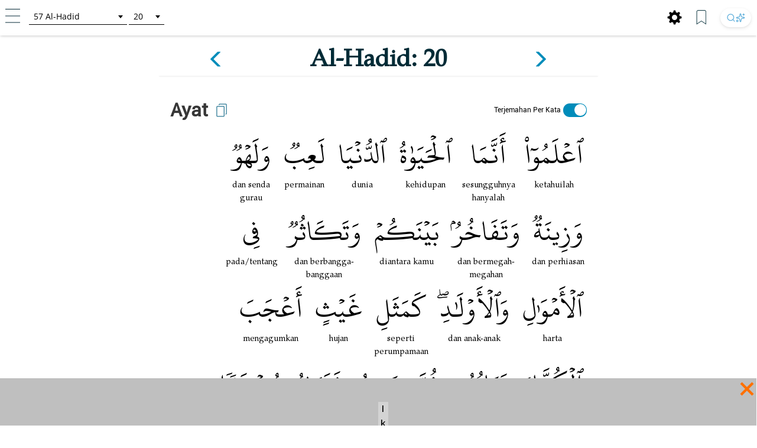

--- FILE ---
content_type: application/javascript
request_url: https://tafsir.learn-quran.co/js/app.js?v=421
body_size: 6456
content:
verse_names_dict = ["Al-Fatihah","Al-Baqarah","Al-'Imran","An-Nisa'","Al-Ma'idah","Al-An'am","Al-A'raf","Al-Anfal","At-Taubah","Yunus",
    "Hud","Yusuf","Ar-Ra'd","Ibrahim","Al-Hijr","An-Nahl","Al-Isra","Al-Kahfi","Maryam","Taha",
    "Al-Anbiya'","Al-Hajj","Al-Mu'minun","An-Nur","Al-Furqan","Ash-Shu'ara'","An-Naml","Al-Qasas","Al-'Ankabut","Ar-Rum",
    "Luqman","As-Sajdah","Al-Ahzab","Al-Saba'","Al-Fatir","Ya Sin","As-Saffat","Sad","Az-Zumar","Al-Mu'min",
    "Fussilat","Ash-Shura","Az-Zukhruf","Ad-Dukhan","Al-Jathiyah","Al-Ahqaf","Muhammad","Al-Fath","Al-Hujurat","Qaf",
    "Ad-Dhariyat","At-Tur","An-Najm","Al-Qamar","Ar-Rahman","Al-Waqi'ah","Al-Hadid","Al-Mujadilah","Al-Hashr","Al-Mumtahanah",
    "As-Saff","Al-Jumu'ah","Al-Munafiqun","At-Taghabun","At-Talaq","At-Tahrim","Al-Mulk","Al-Qalam","Al-Haqqah","Al-Ma'arij",
    "Nuh","Al-Jinn","Al-Muzzammil","Al-Mudatsir","Al-Qiyamah","Al-Insan","Al-Mursalat","An-Naba'","An-Nazi'at","'Abasa",
    "At-Takwir","Al-Infitar","At-Tatfif","Al-Inshiqaq","Al-Buruj","At-Tariq","Al-A'la","Al-Ghashiyah","Al-Fajr","Al-Balad",
    "Ash-Shams","Al-Lail","Ad-Dhuha","Al-Inshirah","At-Tin","Al-'Alaq","Al-Qadr","Al-Bayyinah","Al-Zalzalah","Al-'Adiyat","Al-Qari'ah",
    "At-Takathur","Al-'Asr","Al-Humazah","Al-Fil","Al-Quraish","Al-Ma'un","Al-Kauthar","Al-Kafirun","An-Nasr","Al-Lahab",
    "Al-Ikhlas","Al-Falaq","An-Nas"];

    $('#select-verse').append('<option disabled selected value> -- </option>');
    for (i=1; i<=7; i++){
        $("#select-verse").append($('<option></option>').val(i).html(i))
    }
    
    // // After choose the verse, set the dropdown available until its maximum chapter
    $('#select-chapter').change(function() {
        var max = $("#select-chapter :selected").data("maxchapter");

        // Append the chapter dropdown until maximum chapter reached
        $("#select-verse").empty();
        $('#select-verse').append('<option disabled selected value> -- </option>');
        for (i=1; i<=max; i++){
            $("#select-verse").append($('<option></option>').val(i).html(i))
        }
    });

    // Sidebar needs
    /* Set the width of the side navigation to 250px */
    function openNav() {
        $("#sidebar").css('display', 'block');

        const ad = document.querySelector('#sidebar ins.lqtafsir-sidebar-adsense');

        if (ad !== null) {
            ad.classList.remove('lqtafsir-sidebar-adsense');
            ad.classList.add('adsbygoogle');
            (adsbygoogle = window.adsbygoogle || []).push({}); 
        }
    }
    /* Set the width of the side navigation to 0 */
    function closeNav() {
        $("#sidebar").css('display', 'none');
    }
    // End of sidebar

    // Deleting user agent stylesheet
    $("#ifrm").css('display', 'none');

    // Go to verse modal needs
    // To show modals on go to verse
    $("#toverse").click(function () {
        $("#toverse-modal").css('display', 'inline');
        $("#sidebar").css('display', 'none');
    });
    
    // To show modals on disclaimer
    $("#disclaimer div").click(function () {
        // $("#disclaimer-modal").css('display', 'inline');
        ga('send', 'event', 'Search Guide', 'click', 'Search Guide Clicked');
        ga4event('click', 'Search Guide', 'Search Guide Clicked')
    });
    
    // When the user clicks on <span> (x), close the modal
    $(".close-modal").click(function() {
        $("#toverse-modal").css('display', 'none');
    });
    
    // When the user clicks on <span> (x), close the modal
    $(".closebtn-modal").click(function() {
        $("#toverse-modal").css('display', 'none');
    });

    // When the user clicks on <span> (x), close the pappeal modal
    $(".close-pappeal-modal").click(function() {
        $("#topappeal-modal").css('display', 'none');
    });

    // When the user clicks on <span> (x), close the disclaimer modal
    $(".close-disclaimer-modal").click(function() {
        $("#disclaimer-modal").css('display', 'none');
    });

    // When the user clicks on <span> (x), close the pappeal modal
    $(".close-ramadan-pappeal-modal").click(function() {
        $("#toappeal-banner").css('display', 'none');
        $("#footer").css('bottom', '0');
        sessionStorage.setItem('Ramadan-banner','true');        
    });
    
    $(".close-ramadan-pappeal-modal").click(function() {
        $("#footer").css('bottom', '0');
        $("#toappeal-banner-landscape").css('display', 'none');
        sessionStorage.setItem('Ramadan-banner','true');
    });
    
    // When the user clicks on button <span> (x), close the pappeal modal
    $(".closebtn-pappeal-modal").click(function() {
        $("#footer").css('bottom', '0');
        $("#topappeal-modal").css('display', 'none');
    });

    // When the user clicks anywhere outside of the modal, close it
    modal = document.getElementById('toverse-modal');
    window.onclick = function(event) {
        if (event.target === modal) {
            $("#toverse-modal").css('display', 'none');
            // $("#sidebar").css('display', 'none')
        }
    };
    // End of modal

    // Under construction modal needs
    // To show the modal
    $(".under-construction").click(function () {
        $("#under-construction-modal").css('display', 'inline');
        $("#sidebar").css('display', 'none');
    });

    // When the user clicks on <span> (x), close the modal
    $(".close-modal-uc").click(function() {
        $("#under-construction-modal").css('display', 'none')
    });

    // When the user clicks anywhere outside of the modal, close it
    modal = document.getElementById('under-construction-modal');
    window.onclick = function(event) {
        if (event.target === modal) {
            $("#under-construction-modal").css('display', 'none');
            // $("#sidebar").css('display', 'none')
        }
    };
    // End of modal
    
    // Hide Topics modal when using english
    var lang = window.location.pathname.substr(1,2);
    if (lang === 'en') {
        $("#topics").css('display', 'none');
    }
    
    // Setting modal needs
    // To show the modal
    $("#setting").click(function () {
        $("#setting-modal").css('display', 'inline');
        $("#sidebar").css('display', 'none');
    });

    $(".footer-lainnya").click(function () {
        $("#lq-popover-header").hide();
        $("#setting-modal").css('display', 'inline');
        $("#sidebar").css('display', 'none');
    });

    // When the user clicks on <span> (x), close the modal
    $(".close-modal, .close-modal-setting").click(function() {
        $("#setting-modal").css('display', 'none')
    });

    // When the user clicks anywhere outside of the modal, close it
    modal = document.getElementById('setting-modal');
    window.onclick = function(event) {
        if (event.target === modal) {
            $("#setting-modal").css('display', 'none');
            // $("#sidebar").css('display', 'none')
        }
    };
    // End of modal

    // To handle index.php on old Safari browser
    function get_browser_info() {
        var ua = navigator.userAgent, tem,
            M = ua.match(/(opera|chrome|safari|firefox|msie|trident(?=\/))\/?\s*(\d+)/i) || [];
        if (/trident/i.test(M[1])) {
            tem = /\brv[ :]+(\d+)/g.exec(ua) || [];
            return {name: 'IE ', version: (tem[1] || '')};
        }
        if (M[1] === 'Chrome') {
            tem = ua.match(/\bOPR\/(\d+)/)
            if (tem != null) {
                return {name: 'Opera', version: tem[1]};
            }
        }
        M = M[2] ? [M[1], M[2]] : [navigator.appName, navigator.appVersion, '-?'];
        if ((tem = ua.match(/version\/(\d+)/i)) != null) {
            M.splice(1, 1, tem[1]);
        }
        return {
            name: M[0],
            version: M[1]
        };
    }

    var isSafari = /constructor/i.test(window.HTMLElement);
    if(isSafari) {
        var browser = get_browser_info();
        if(browser.version < 6) {
            $('#searchbar').removeClass("centered");
        }
    }

    // if(location.href === "http://tafsir.learn-quran.co/en/search" || location.href === "http://tafsir.learn-quran.co/id/search" )
    if(window.location.pathname === "/id/search" || window.location.pathname === "/en/search" ){
        text = $("#query").val();
        if(text !== null || text !== ''){
            resetCursor();
            callApiSearch(0, text);
        }
    }

    // ------------------------- For app.blade.php needs ----------------------------------
    // Load maximum verses for each chapter
    var maxverses = [];
    maxverses[0] = 0;
    $.get("/text/verse-chapter-no.txt", function(data){
        var lines = data.split("\n");
        $.each(lines, function(n, line){
            maxverses.push(line);
        });
    });

    // Load the verse options to the dropdown
    // $("#verse-select").load("/text/verse-chapter.txt");

    // Setting the default verse (Al-Fatihah) and its maximum chapter of 7
    // $("#chapter-select").empty();
    // $("#verse-select").val(1);
    // for (i=1; i<=7; i++){
    //     $("#chapter-select").append($('<option></option>').val(i).html(i))
    // }

    // After choose the verse, set the dropdown available until its maximum chapter
    $('#verse-select').change(function() {
        var max = $("#verse-select :selected").data("maxchapter");

        // Append the chapter dropdown until maximum chapter reached
        $("#chapter-select").empty();
        for (i=1; i<=max; i++){
            $("#chapter-select").append($('<option></option>').val(i).html(i))
        }
    });

    // Call the data with API after clicked
    $("#toverse-button").click(function() {
        var verseid = $("#verse-select :selected").val();
        var chapter = $("#chapter-select :selected").val();

        verse_name = verse_names_dict[verseid-1].toLowerCase();
        verse_name = verse_name.replace(/'/g, '');

        if(window.location.pathname.slice(0,3) === "/id") {
            address = window.location.pathname.substring(0, 3) + "/surat-"+verseid+"-"+verse_name+"/ayat-"+chapter;
        } else {
            address = window.location.pathname.substring(0, 3) + "/surah-"+verseid+"-"+verse_name+"/ayah-"+chapter;            
        }
        // address = "http://tafsir.learn-quran.co" + window.location.pathname.substring(0, 3) + "/verse?chapter="+verseid+"&verseid="+chapter;
        window.location.href = address
    });
    
    // For change font and language
    // List of option value
    var fonts = ["Uthmani", "UthmaniHafs", "Indopak", "Niloofar"];
    var texts = {quran_simple:"بِسْمِ اللَّهِ الرَّحْمَنِ الرَّحِيمِ", quran_simple_min:"", quran_simple_clean:"بِسْمِ اللَّهِ الرَّحْمَنِ الرَّحِيمِ",
        quran_simple_enhanced:"", quran_uthmani:"", quran_uthmani_min:""};
    var languages = [["Bahasa Indonesia" , "id"], ["English", "en"]];

    // default font
    var selectedFont;
    if(localStorage.font != null) {
        selectedFont = localStorage.font;
    } else {
        selectedFont = fonts[0];
    }
    $("#text-preview").css("font-family", localStorage.font);

    // Generate option list for fonts
    var option = '';
    for(var i = 0; i < fonts.length; i++){
        if(localStorage.font == fonts[i]) {
            option += '<option id="font' + i+1 + ' "value="' + fonts[i] + '" selected="selected">' + fonts[i] + '</option>';
        } else {
            option += '<option id="font' + i+1 + ' "value="' + fonts[i] + '">' + fonts[i] + '</option>';
        }
    }
    $("#font-select").append(option);

    // Generate option list for languages
    var language = '';
    for(var i = 0; i < languages.length; i++){
        if(languages[i][1] == lang) {
            language += '<option id="font' + i+1 + ' "value="' + languages[i][1] + '" selected="selected">' + languages[i][0] + '</option>';
        } else {
            language += '<option id="font' + i+1 + ' "value="' + languages[i][1] + '">' + languages[i][0] + '</option>';
        }
    }
    $("#language-select").append(language);

    // Change preview text font when font selected
    $("#font-select").on('change', function() {
        // alert($("#font-select").val())
        selectedFont = $("#font-select").val();
        $("#text-preview").css("font-family", selectedFont);
    });

    $("#font-button").click(function () {
        localStorage.font = selectedFont;
        $("#setting-modal").css('display', 'none');

        // Change Language
        var url = window.location.pathname;
        // alert(url.substring(4,16));
        if(($("#language-select").val() == "en") && (url.substring(4,16) == 'reading-plan')) {
            window.location = '/en';
        } else {
            url = url.substring(0,1) + $("#language-select").val() + url.substring(3);
            url = window.location.origin + url + window.location.search;
            
            window.location = url;
        }        

    });
	
	$(".panel-arabic").css("font-family", localStorage.font);
	
    // -------------------------- End of app.blade.php needs ---------------------------------

    // ------------------------- For search-results.php needs ---------------------------------
    // Needs for scroll variable, how far the scroll already go?
    var cursor = 0;
    var count;

    // To reset the cursor
    function resetCursor() {
        cursor = 0;
    }

    // API to retrieve JSON from server
    function callApiSearch(cursor, keyword) {
        query = text;

        var server_url;

        if(window.location.pathname === "/en/search") {
            // server_url = "https://lqtafsir-server-en.herokuapp.com/search"
            server_url = "https://dennyyus.pythonanywhere.com/search";
            server_url_by_ai = "https://dennyyus.pythonanywhere.com/searchbyai";
        }

        else if(window.location.pathname === "/id/search") {
            // server_url = "https://lqtafsir-server.herokuapp.com/search"
            server_url = "https://muhamuttaqien.pythonanywhere.com/search";
            server_url_by_ai = "https://muhamuttaqien.pythonanywhere.com/searchbyai";
        }

        else {
            // server_url = "http://localhost:5000/search"
            // server_url = "https://lqtafsir-server.herokuapp.com/search"
            server_url = "https://muhamuttaqien.pythonanywhere.com/search";
            server_url_by_ai = "https://muhamuttaqien.pythonanywhere.com/searchbyai";
        }

        if(keyword !== '' || keyword !== null) {
            $.ajax({
                url: server_url,
                // url: "http://localhost:5000/search",
                method: "GET",
                data: { cursor: cursor, key: keyword },
                success: function(data) {
                    data;
        
                    if(data.verses.length > 0){
                        // Mengirim data.count ke pengganti recent number of search results
                        changeRecentText(data.count, text);
    
                        // Yang dikirim data.verses aja, ga usah data semuanya
                        createButtons(data.verses);

                        // adjust the created buttons according to set night-mode
                        current_colour = localStorage.colour_mode_background;
                        if (current_colour == "#000") {
                            // adjust the created buttons according to set night-mode
                            $(".verse-chapter-center").css("border-bottom", "none");
                            $(".verse-button").css("background-color", colour_mode_background);
                            $(".verse-button").css("box-shadow", "none");
                            $(".verse-button").css("border-bottom", "1px solid white");
                            $(".verse-button").css("border-radius", "0px");
                            $(".text-arabic").css("color", colour_mode_text);
                            $(".preview-translation").css("color", colour_mode_text);
                            $(".preview-tafsir").css("color", colour_mode_text);
                            $(".preview-donation").css("color", colour_mode_text);
                        } else {
                            // adjust the created buttons according to set night-mode
                            $(".verse-chapter-center").css("border-bottom", "none");
                            $(".verse-button").css("background-color", colour_mode_background);
                            $(".text-arabic").css("color", colour_mode_text);
                            $(".preview-translation").css("color", colour_mode_text);
                            $(".preview-tafsir").css("color", colour_mode_text);
                            $(".preview-donation").css("color", colour_mode_text);
                        }

                        
                        // Agar setelah search button menampilkan hanya yangchangeRecentText di-checklist
                        checkboxFunction();
                        
                    } else {
                        console.log("searching '" + keyword + "' by AI...")
                        console.log(server_url_by_ai)

                        if(window.location.pathname === "/id/search") {
                            $('.topic-suggestion').attr('hidden', false);
                            $('.recent-search').attr('hidden', false);
                            $('#loading').hide();
                            // $.ajax({ 
                            //         // search by AI if there is no data found in bigram
                            //         url: server_url_by_ai,
                            //         // url: "http://localhost:5000/searchbyai",
                            //         method: "GET",
                            //         data: { key: keyword },
                            //         success: function(data) {
                            //             // Mengirim data.count ke pengganti recent number of search results
                            //             console.log("suggesting by AI: " + data)
                            //             changeRecentText(0, text, data);
                            //         }
                            // });
                        } else {
                            $("#loading").hide();
                            $("#recent-search").html("No result found");
                            console.log("AI for English not provided yet.");
                            
                        }
                    }
                    
                    // Menginisasi banyak hasil search untuk digunakan dalam keperluan scroll
                    count = data.count

                    console.log("count: ", count);

                    const pageFromLink = document.location.href.split('page=').length == 2 ?  document.location.href.split('page=')[1].replace('#', '') : 1;
                    $('#pagination').twbsPagination('destroy');

                    let firstPageClick = true;

                    // Build pagination for search result page
                    $('#pagination').twbsPagination({
                        startPage: Number(pageFromLink),
                        totalPages: Math.ceil(count/5),
                        visiblePages: 5,
                        onPageClick: function (event, page) {
                            if (!firstPageClick) {
                                window.history.pushState({urlPath:`/${lang}/search?q=${keyword}&page=${page}`}, keyword, `/${lang}/search?q=${keyword}&page=${page}`);
                            }
                            $("#result-container").empty();
                            if (firstPageClick && Number(pageFromLink) == 1) {
                                createPaginationData(data);
                            } else {
                                $("#loading").show();
                                callApiPagination((page*5)-5, text);
                            }
                            firstPageClick = false;
                        }
                    });
                },
                failed: function(error) {
                    alert(error);
                }
            });
        }
    }

    // API to retrieve JSON from server only for pagination purpose
    function callApiPagination(cursor, keyword) {
        query = text;

        var server_url;

        if(window.location.pathname === "/en/search") {
            // server_url = "https://lqtafsir-server-en.herokuapp.com/search";      
            server_url = "https://dennyyus.pythonanywhere.com/search"
        }

        else if(window.location.pathname === "/id/search") {
            // server_url = "https://lqtafsir-server.herokuapp.com/search";
            server_url = "https://muhamuttaqien.pythonanywhere.com/search";
        }

        else {
            // server_url = "https://lqtafsir-server.herokuapp.com/search";
            server_url = "https://muhamuttaqien.pythonanywhere.com/search";
        }

        if(keyword !== '' || keyword !== null) {
            $.ajax({
                url: server_url,
                // url: "http://localhost:5000/search",
                method: "GET",
                data: { cursor: cursor, key: keyword },
                success: function(data) {
                    data;
                    
                    // Mengirim data.count ke pengganti recent number of search results
                    changeRecentText(data.count, text);
                    if(data.verses.length > 0){
                        // Yang dikirim data.verses aja, ga usah data semuanya
                        createButtons(data.verses);

                        // adjust the created buttons according to set night-mode
                        current_colour = localStorage.colour_mode_background;
                        if (current_colour == "#000") {
                            // adjust the created buttons according to set night-mode
                            $(".verse-chapter-center").css("border-bottom", "none");
                            $(".verse-button").css("background-color", colour_mode_background);
                            $(".verse-button").css("box-shadow", "none");
                            $(".verse-button").css("border-bottom", "1px solid white");
                            $(".verse-button").css("border-radius", "0px");
                            $(".text-arabic").css("color", colour_mode_text);
                            $(".preview-translation").css("color", colour_mode_text);
                            $(".preview-tafsir").css("color", colour_mode_text);
                            $(".preview-donation").css("color", colour_mode_text);
                        } else {
                            // adjust the created buttons according to set night-mode
                            $(".verse-button").css("background-color", colour_mode_background);
                            $(".text-arabic").css("color", colour_mode_text);
                            $(".preview-translation").css("color", colour_mode_text);
                            $(".preview-tafsir").css("color", colour_mode_text);
                            $(".preview-donation").css("color", colour_mode_text);
                        }

                        // Agar setelah search button menampilkan hanya yang di-checklist
                        checkboxFunction();
                    }

                    // Menginisasi banyak hasil search untuk digunakan dalam keperluan scroll
                    count = data.count;
                },
                failed: function(error) {
                    alert(error)
                }
            });
        }
    }

    function createPaginationData(data) {
        if(data.verses.length > 0){
            // Yang dikirim data.verses aja, ga usah data semuanya
            createButtons(data.verses);

            // adjust the created buttons according to set night-mode
            current_colour = localStorage.colour_mode_background;
            if (current_colour == "#000") {
                // adjust the created buttons according to set night-mode
                $(".verse-chapter-center").css("border-bottom", "none");
                $(".verse-button").css("background-color", colour_mode_background);
                $(".verse-button").css("box-shadow", "none");
                $(".verse-button").css("border-bottom", "1px solid white");
                $(".verse-button").css("border-radius", "0px");
                $(".text-arabic").css("color", colour_mode_text);
                $(".preview-translation").css("color", colour_mode_text);
                $(".preview-tafsir").css("color", colour_mode_text);
                $(".preview-donation").css("color", colour_mode_text);
            } else {
                // adjust the created buttons according to set night-mode
                $(".verse-button").css("background-color", colour_mode_background);
                $(".text-arabic").css("color", colour_mode_text);
                $(".preview-translation").css("color", colour_mode_text);
                $(".preview-tafsir").css("color", colour_mode_text);
                $(".preview-donation").css("color", colour_mode_text);
            }

            // Agar setelah search button menampilkan hanya yang di-checklist
            checkboxFunction();
        }
    }

    String.prototype.replaceArray = function(find, replace) {
        var replaceString = this;
        for (var i = 0; i < find.length; i++) {
          replaceString = replaceString.replace(find[i], replace[i]);
        }
        return replaceString;
    };
    
    function makeStandardQuranText(text) {
        const find = ["al quran", "Al quran", "al Quran", "alquran", "Alquran", "al-quran", "Al-Quran", "Al-quran", "al-Quran", "Quran", "Al Qur'an"]
        const replace = ["Al-Qur'an", "Al-Qur'an", "Al-Qur'an", "Al-Qur'an", "Al-Qur'an", "Al-Qur'an", "Al-Qur'an", "Al-Qur'an", "Al-Qur'an", "Al-Qur'an", "Al-Qur'an"]
        return text.replaceArray(find, replace);
    }

    // Create relevant verse:chapter buttons, yang dikirim data.verses yang relevan, bukan 'data' as a whole
    function createButtons(data) {
        $.each(data, function (index, value) {
            // var lang = window.location.pathname.substr(1,2);
            var verseid = (value.versenumber).substr(3);

            verse_name = verse_names_dict[verseid-1].toLowerCase();
            verse_name = verse_name.replace(/'/g, '');

            const langTranslation = window.location.pathname.substr(1,2) === 'id' ? 'Terjemahan' : 'Translation';

            if(window.location.pathname.slice(0,3) === "/id") {
                var route = "surat-"+verseid+"-"+verse_name+"/ayat-"+value.chapter;
            } else {
                var route = "surah-"+verseid+"-"+verse_name+"/ayah-"+value.chapter;                
            }
            const sukunReplace = String(value.previewarabic).replace(/ْ/g, 'ۡ'); // ganti sukun jadi Small High Dotless Head of Khah
            const bottomMimReplace = sukunReplace.replace(/ۭ/g, ''); // ganti mim kecil di bawah
            const highMimReplace = bottomMimReplace.replace(/ۢ/g, ''); // ganti mim kecil di atas
            const previewArabicFinal = highMimReplace.replace(/۟/g, 'ْ'); // ganti small high rounded zero jadi sukun
            var button =
                "<a href='"+route+"'" +
                "<a class='verses' data-href='"+route+"'>"+
                "<button data-verseid="+verseid+" data-chapter="+value.chapter+" name='button' class='row result-button verse-button clickable text-black' type='submit'>" +
                "<div class='col-xs-12 col-md-12 text-center verse-chapter-center'><span>"+value.versename+": "+value.chapter+"</span></div>" +
                "<div class='col-xs-12 col-md-12 text-align-left'><p class='text-arabic preview-arabic'>"+previewArabicFinal+"</p><span class='text-muted text-terjemahan'>"+langTranslation+"</span><p class='preview-translation'>"+value.previewtranslation+"</p><span class='text-muted text-tafsir'>Tafsir</span><p class='preview-tafsir'>"+makeStandardQuranText(value.previewtafsir)+"</p> </div>" +
                "</button>" +
                "</a>";

            // if(window.location.pathname === "/en/search") {
            //     // Adcode text
            //     var adcodetext3 = 'Support and participate in Learn Quran Tafsir development with click <a class="btn btn-default text-button" href="https://www.launchgood.com/project/learn_quran_tafsir_2" target="_blank">Donate</a>';
            //     var adcodetext4 = 'Support and participate in Learn Quran Tafsir development with click <a class="btn btn-default text-button" href="https://www.launchgood.com/project/learn_quran_tafsir_2" target="_blank">Donate</a>';           
            // }
    
            // else if(window.location.pathname === "/id/search") {
            //     // Adcode text
            //     var adcodetext3 = 'Dukung dan ikut serta dalam pengembangan website Learn Quran Tafsir dengan klik <a class="btn btn-default text-button" href="https://kitabisa.com/learnqurantafsir" target="_blank">Donasi</a>';  ;
            //     var adcodetext4 = 'Dukung dan ikut serta dalam pengembangan website Learn Quran Tafsir dengan klik <a class="btn btn-default text-button" href="https://kitabisa.com/learnqurantafsir" target="_blank">Donasi</a>';      
            // }

            // // Ad code
            // var adcode3 = '<button data-verseid="2" data-chapter="181" name="button" class="row result-button verse-button clickable text-black" type="submit">'+
            //     '<div class="col-xs-12 col-md-12 text-center verse-chapter-center" style="min-height:0px;border-bottom:0px;"><span> </span></div>'+
            //     '<div class="col-xs-12 col-md-12 text-align-left"><p class="preview-translation" style="display: block;">'+ adcodetext3 +'</p></div>'+
            //     '</button>';

            // var adcode4 = '<button data-verseid="2" data-chapter="181" name="button" class="row result-button verse-button clickable text-black" type="submit">'+
            //     '<div class="col-xs-12 col-md-12 text-center verse-chapter-center" style="min-height:0px;border-bottom:0px;"><span> </span></div>'+
            //     '<div class="col-xs-12 col-md-12 text-align-left"><p class="preview-translation" style="display: block;">'+ adcodetext4 +'</p></div>'+
            //     '</button>';     
            
            // var arrCode = {'3': adcode3, '4': adcode4};   

            if(index === 2) {
                // $("#result-container").append(arrCode[Math.floor((Math.random() * 2) + 3)]);
                $("#result-container").append(button);                
             } else {
                $("#result-container").append(button);
             }

            if(localStorage.getItem(verseid + ":" + value.chapter) !== JSON.stringify(value)) {
                localStorage.setItem(verseid + ":" + value.chapter, JSON.stringify(value))
            }
            $(".text-arabic").css("font-family", localStorage.font);
        })
    };
    // End of API

    // Checkbox function to show or hide the previews
    function checkboxFunction() {
        if ($("#checkbox-arabic").prop("checked") === true) {
            $(".preview-arabic").css('display', 'block')
        }

        else {
            $(".preview-arabic").css('display', 'none')
        }

        if ($("#checkbox-translation").prop("checked") === true) {
            $(".text-muted.text-terjemahan").css('display', 'block')
            $(".preview-translation").css('display', 'block')
        }

        else {
            $(".text-muted.text-terjemahan").css('display', 'none')
            $(".preview-translation").css('display', 'none')
        }

        if ($("#checkbox-tafsir").prop("checked") === true) {
            $(".text-muted.text-tafsir").css('display', 'block')
            $(".result-button .preview-tafsir").css('display', 'block')
        }

        else {
            $(".text-muted.text-tafsir").css('display', 'none')
            $(".result-button .preview-tafsir").css('display', 'none')
        }
    }
	
	$("#change-language").click(function () {
        var destLang;
        if (lang === 'id') {
          destLang = 'en'
        } else {
            destLang = 'id';
        }
        var url = window.location.pathname;
        url = url.substring(0,1) + destLang + url.substring(3);
        url = window.location.origin + url + window.location.search;
        window.location = url;
    })

    // --------------------- End of search-results.blade.php ------------------------

    // --------------------- Start of verse-page.blade.php --------------------------

    $(document).ready(function() {
        // Show or hide the scroll to top
        $('body').scroll(function() {
            // if ($(this).scrollTop() > $(document).height()-$(window).height()-100) {
            if ($(this).scrollTop() > 40) {
                $('.go-top').fadeIn(200);
            } else {
                $('.go-top').fadeOut(200);          
            }
        });

        // Animate the scroll to top
        $('.go-top').click(function(event) {
            // event.preventDefault();

            $('html, body').animate({scrollTop: 0}, 300);
        })
    });
    
    // Popup modal needs
    // To show the modal
    $("#popup").click(function () {
        $(".popup-modal").css('display', 'inline');
        $("#sidebar").css('display', 'none');
    });

    // When the user clicks on <span> (x), close the modal
    $(".close-popup").click(function() {
        $(".popup-modal").css('display', 'none')
    });
    
    function closeLoginOrBookmarkModal(event) {
        const classOutsideModal = ['login-or-bookmark-popup', 'row', 'col-md-12'];
        console.log(event.target.className);
        if (event.target.className.includes(classOutsideModal[0])
            || event.target.className.includes(classOutsideModal[1])
            || event.target.className.includes(classOutsideModal[2])) {
            $(".popup-modal").css('display', 'none');
        }
    }
    
    $(".donation-close-popup").click(function() {
        $(".donation-popup-modal").css('display', 'none')
    });
    
    // When the user clicks bottom button, close the modal
    $(".closebtn-modal").click(function() {
        $(".popup-modal").css('display', 'none')
    });

    // When the user clicks anywhere outside of the modal, close it
    modal = document.getElementById('popup-modal');
    window.onclick = function(event) {
        if (event.target === modal) {
            $(".popup-modal").css('display', 'none');
            // $("#sidebar").css('display', 'none')
        }
    };

    // --------------------- End of verse-page.blade.php --------------------------


    // v2

    $(document).ready(function(){
        $('[data-toggle="tooltipPremium"]').popover();   
    });